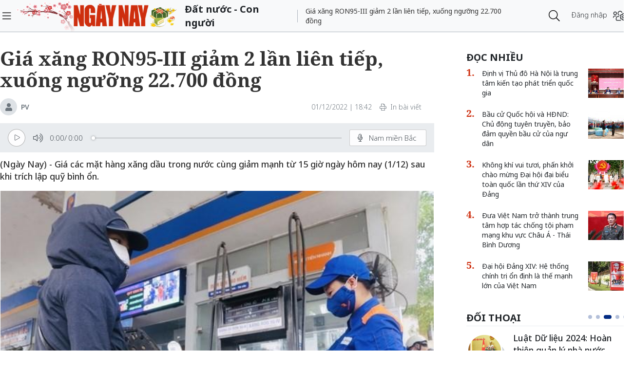

--- FILE ---
content_type: text/html;charset=utf-8
request_url: https://ngaynay.vn/gia-xang-ron95-iii-giam-2-lan-lien-tiep-xuong-nguong-22700-dong-post127927.html
body_size: 17866
content:
<!DOCTYPE html> <html lang="vi"> <head> <title>Giá xăng RON95-III giảm 2 lần liên tiếp, xuống ngưỡng 22.700 đồng</title> <meta name="description" content="Giá các mặt hàng xăng dầu trong nước cùng giảm mạnh từ 15 giờ ngày hôm nay (1/12) sau khi trích lập quỹ bình ổn."/> <meta name="keywords" content="giá xăng, RON95-III, giảm giá, xăng dầu, quỹ bình ổn "/> <meta name="news_keywords" content="giá xăng, RON95-III, giảm giá, xăng dầu, quỹ bình ổn "/> <meta http-equiv="Content-Type" content="text/html; charset=utf-8"/> <meta http-equiv="X-UA-Compatible" content="IE=edge"/> <meta http-equiv="refresh" content="1200"/> <meta name="revisit-after" content="1 days"/> <meta name="viewport" content="width=device-width, initial-scale=1"/> <meta http-equiv="content-language" content="vi"/> <link rel="dns-prefetch" href="//static.ngaynay.vn"/> <link rel="dns-prefetch" href="//www.google-analytics.com"/> <link rel="dns-prefetch" href="//www.googletagmanager.com"/> <link rel="dns-prefetch" href="//stc.za.zaloapp.com"/> <link rel="dns-prefetch" href="//fonts.googleapis.com"/> <script>var cmsConfig={domainDesktop:"https://ngaynay.vn",domainMobile:"https://ngaynay.vn",domainStatic:"https://static.ngaynay.vn/2020/web",domainLog:"https://log.ngaynay.vn",siteId:0,adsLazy:true,loggingUrl:"https://log.ngaynay.vn/log?data=eyJzaXRlSWQiOjAsICJwbGF0Zm9ybSI6MSwgInVybCI6Imh0dHBzOi8vbmdheW5heS52bi9EYXRudW9jLUNvbm5ndW9pLyJ9"};var USER_AGENT=window.navigator&&window.navigator.userAgent||"";var IS_MOBILE=/Android|webOS|iPhone|iPad|iPod|BlackBerry|Windows Phone|IEMobile|Mobile Safari|Opera Mini/i.test(USER_AGENT);var IS_REDIRECT=false;if(IS_MOBILE&&!getCookie("isMobile")){setCookie("isMobile",1,30);window.location=window.location.pathname+window.location.search;IS_REDIRECT=true}else{if(getCookie("isMobile")){setCookie("isMobile",1,-1);window.location=window.location.pathname+window.location.search;IS_REDIRECT=true}}function setCookie(c,d,b){var f=new Date;f.setTime(f.getTime()+b*24*60*60*1000);var a="expires="+f.toUTCString();document.cookie=c+"="+d+"; "+a+";path=/;"}function getCookie(b){var c=document.cookie.indexOf(b+"=");var a=c+b.length+1;if(!c&&b!==document.cookie.substring(0,b.length)){return null}if(c===-1){return null}var d=document.cookie.indexOf(";",a);if(d===-1){d=document.cookie.length}return unescape(document.cookie.substring(a,d))};</script> <meta name="robots" content="index,follow,noarchive"/> <meta name="GOOGLEBOT" content="index,follow,noarchive"/> <link rel="shortcut icon" href="https://static.ngaynay.vn/2020/web/styles/img/favicon.ico" type="image/x-icon"/> <meta property="fb:pages" content="1100051476686275"/> <link rel="canonical" href="https://ngaynay.vn/gia-xang-ron95-iii-giam-2-lan-lien-tiep-xuong-nguong-22700-dong-post127927.html"/> <meta property="og:site_name" content=""/> <meta property="og:rich_attachment" content="true"/> <meta property="og:type" content="article"/> <meta property="og:url" content="https://ngaynay.vn/post-127927.html"/> <meta property="og:image" content="https://image.ngaynay.vn/1200x630/Uploaded/2026/dqmbspwq/2022_12_01/ban-xang-259.jpeg"/> <meta property="og:image:width" content="600"/> <meta property="og:image:height" content="315"/> <meta property="og:title" content="Giá xăng RON95-III giảm 2 lần liên tiếp, xuống ngưỡng 22.700 đồng"/> <meta property="og:description" content="(Ngày Nay) - Giá các mặt hàng xăng dầu trong nước cùng giảm mạnh từ 15 giờ ngày hôm nay (1/12) sau khi trích lập quỹ bình ổn."/> <meta property="article:tag" content="giá xăng,RON95-III,giảm giá,xăng dầu,quỹ bình ổn"/> <meta property="article:section" content="Đất nước - Con người"/> <meta property="article:published_time" content="2022-12-01T18:42:36+0700"/> <meta property="article:modified_time" content="2022-12-01T18:42:36+0700"/> <link rel="preload" href="https://static-cms-ngaynay.epicdn.me/2020/web/styles/css/main.min-1.7.1.css" as="style"> <link rel="stylesheet" href="https://static-cms-ngaynay.epicdn.me/2020/web/styles/css/main.min-1.7.1.css"/> <script type="text/javascript">(function(d,e,j,h,f,c,b){d.GoogleAnalyticsObject=f;d[f]=d[f]||function(){(d[f].q=d[f].q||[]).push(arguments)},d[f].l=1*new Date();c=e.createElement(j),b=e.getElementsByTagName(j)[0];c.async=1;c.src=h;b.parentNode.insertBefore(c,b)})(window,document,"script","//www.google-analytics.com/analytics.js","ga");if(!IS_REDIRECT){ga("create","UA-70876419-1","auto");ga("create","UA-92738947-1","auto","clientTracker");ga("send","pageview");ga("clientTracker.send","pageview")};</script> <script async src="https://www.googletagmanager.com/gtag/js?id=G-4YTJR59M4V"></script> <script>if(!IS_REDIRECT){window.dataLayer=window.dataLayer||[];function gtag(){dataLayer.push(arguments)}gtag("js",new Date());gtag("config","G-4YTJR59M4V")};</script> <script async defer src="https://static.ngaynay.vn/2020/web/js/analytics.min.js?v=1.0"></script> <script src="https://ngaynay.vn/ads?object_type=2&object_id=80"></script> <script async src="https://sp.zalo.me/plugins/sdk.js"></script> <script type="application/ld+json">{"@context": "http://schema.org","@type": "Organization","name": "","url": "https://ngaynay.vn","logo": "https://static.ngaynay.vn/2020/web/styles/img/ngaynay_share.png","contactPoint": [{"@type": "ContactPoint","telephone": "+84-962-341-234","contactType": "customer service"}]}</script><script type="application/ld+json">{"@context" : "http://schema.org","@type" : "WebSite","name" : "Đất nước - Con người","url" : "https://ngaynay.vn/Datnuoc-Connguoi/"}</script><script type="application/ld+json">{"@context":"http://schema.org","@type":"BreadcrumbList","itemListElement":[{"@type":"ListItem","position":1,"item":{"@id":"https://ngaynay.vn/Datnuoc-Connguoi/","name":"Đất nước - Con người"}}]}</script><script type="application/ld+json">{"@context": "http://schema.org","@type": "NewsArticle","mainEntityOfPage":{"@type":"WebPage","@id":"https://ngaynay.vn/gia-xang-ron95-iii-giam-2-lan-lien-tiep-xuong-nguong-22700-dong-post127927.html"},"headline": "Giá xăng RON95-III giảm 2 lần liên tiếp, xuống ngưỡng 22.700 đồng","description": "(Ngày Nay) - Giá các mặt hàng xăng dầu trong nước cùng giảm mạnh từ 15 giờ ngày hôm nay (1/12) sau khi trích lập quỹ bình ổn.","image": {"@type": "ImageObject","url": "https://image.ngaynay.vn/1200x630/Uploaded/2026/dqmbspwq/2022_12_01/ban-xang-259.jpeg","width" : 720,"height" : 480},"datePublished": "2022-12-01T18:42:36+0700","dateModified": "2022-12-01T18:42:36+0700","author": {"@type": "Person","name": "PV"},"publisher": {"@type": "Organization","name": "","logo": {"@type": "ImageObject","url": "https://static.ngaynay.vn/2020/web/styles/img/ngaynay_share.png"}}}</script></head> <body> <div class="wrapper detail-page "> <header class="site-header"> <div class="container"> <div class="row"> <div class="col-26 order-3"> <div class="page-heading"> <a id="header-article-zone" href="#" class="article-cate"><h2></h2></a> <span class="article-title" id="header-article-title"></span> </div> </div> <div class="col-5 order-2"> <a href="/" class="site-header__logo" title="">NgayNay.vn</a> </div> <div class="col-1 order-1"> <button class="site-header__menu-button h-100"> <i class="fal fa-bars"></i> </button> </div> <div class="col-7 justify-content-end d-flex order-3"> <div class="site-header__more search-login"> <div class="search-wrap"> <input type="text" class="search-input txtsearch" placeholder="Nhập từ khóa tìm kiếm"> <button class="search-button btn_search"><i class="fal fa-search"></i></button> </div> <div class="login-wrap dropdown" id="header-profile"> <a href="javascript:void(0);" class="login-button" onclick="ME.loginDialog();"> <span class="text-login">Đăng nhập</span> <i onclick="ME.loginDialog();" title="Đăng nhập" class="fal fa-users-cog"></i> </a> </div> </div> </div> </div> </div> </header> <nav class="desktop-nav"> <section class="first-nav"> <ul class="menu"> <li> <a href="https://ngaynay.vn" title="Trang chủ">Trang chủ</a> </li> <li data-id="99" class="red-bg "> <a href="https://ngaynay.vn/pay/" title="Special Today">Special Today</a> </li> <li data-id="47" class=""> <a href="https://ngaynay.vn/van-hoa/" title="Văn hoá">Văn hoá</a> </li> <li data-id="73" class=""> <a href="https://ngaynay.vn/giao-duc/" title="Giáo dục">Giáo dục</a> </li> <li data-id="81" class=""> <a href="https://ngaynay.vn/khoa-hoc/" title="Khoa học">Khoa học</a> <i class="fal fa-angle-right"></i> <section class="second-nav"> <h3 class="heading-cate">Khoa học</h3> <ul class="menu__sub"> <li data-id="28"><a href="https://ngaynay.vn/moi-truong/" title="Môi trường">Môi trường</a></li> <li data-id="69"><a href="https://ngaynay.vn/cong-nghe/" title="Công nghệ">Công nghệ</a></li> </ul> </section> </li> <li data-id="83" class=""> <a href="https://ngaynay.vn/di-san/" title="Di sản">Di sản</a> </li> <li data-id="29" class=""> <a href="https://ngaynay.vn/suc-khoe/" title="Sức khỏe">Sức khỏe</a> <i class="fal fa-angle-right"></i> <section class="second-nav"> <h3 class="heading-cate">Sức khỏe</h3> <ul class="menu__sub"> <li data-id="40"><a href="https://ngaynay.vn/song-an-toan/" title="Sống an toàn">Sống an toàn</a></li> <li data-id="42"><a href="https://ngaynay.vn/dinh-duong/" title="Dinh dưỡng">Dinh dưỡng</a></li> <li data-id="44"><a href="https://ngaynay.vn/thuoc-hay/" title="Thuốc hay">Thuốc hay</a></li> </ul> </section> </li> <li data-id="3" class=""> <a href="https://ngaynay.vn/tam-nhin-unesco/" title="Tầm nhìn UNESCO">Tầm nhìn UNESCO</a> </li> <li data-id="30" class=""> <a href="https://ngaynay.vn/du-lich/" title="Du lịch">Du lịch</a> <i class="fal fa-angle-right"></i> <section class="second-nav"> <h3 class="heading-cate">Du lịch</h3> <ul class="menu__sub"> <li data-id="45"><a href="https://ngaynay.vn/diem-den/" title="Điểm đến">Điểm đến</a></li> <li data-id="46"><a href="https://ngaynay.vn/trai-nghiem/" title="Trải nghiệm">Trải nghiệm</a></li> <li data-id="49"><a href="https://ngaynay.vn/khach-san/" title="Khách sạn">Khách sạn</a></li> <li data-id="50"><a href="https://ngaynay.vn/am-thuc/" title="Ẩm thực">Ẩm thực</a></li> <li data-id="48"><a href="https://ngaynay.vn/phuong-tien/" title="Phương tiện">Phương tiện</a></li> </ul> </section> </li> <li data-id="80" class="is-active"> <a href="https://ngaynay.vn/Datnuoc-Connguoi/" title="Đất nước - Con người">Đất nước - Con người</a> </li> <li data-id="5" class=""> <a href="https://ngaynay.vn/the-gioi/" title="Thế giới">Thế giới</a> <i class="fal fa-angle-right"></i> <section class="second-nav"> <h3 class="heading-cate">Thế giới</h3> <ul class="menu__sub"> <li data-id="7"><a href="https://ngaynay.vn/binh-luan/" title="Bình luận">Bình luận</a></li> <li data-id="35"><a href="https://ngaynay.vn/ho-so/" title="Hồ sơ">Hồ sơ</a></li> </ul> </section> </li> <li data-id="2" class=""> <a href="https://ngaynay.vn/van-hoa-doanh-nghiep/" title="Văn hóa Doanh nghiệp">Văn hóa Doanh nghiệp</a> </li> <li data-id="16" class=""> <a href="https://ngaynay.vn/khong-gian-song-1/" title="Không gian sống">Không gian sống</a> </li> <li data-id="100" class=""> <a href="https://ngaynay.vn/phat-trien-ben-vung/" title="Phát triển bền vững">Phát triển bền vững</a> <i class="fal fa-angle-right"></i> <section class="second-nav"> <h3 class="heading-cate">Phát triển bền vững</h3> <ul class="menu__sub"> <li data-id="102"><a href="https://ngaynay.vn/chuyen-doi-so/" title="Chuyển đổi số">Chuyển đổi số</a></li> <li data-id="103"><a href="https://ngaynay.vn/kinh-te-xanh/" title="Kinh tế xanh">Kinh tế xanh</a></li> <li data-id="101"><a href="https://ngaynay.vn/csr/" title="CSR">CSR</a></li> </ul> </section> </li> <li data-id="104" class=""> <a href="https://ngaynay.vn/xu-huong/" title="Xu hướng">Xu hướng</a> <i class="fal fa-angle-right"></i> <section class="second-nav"> <h3 class="heading-cate">Xu hướng</h3> <ul class="menu__sub"> <li data-id="105"><a href="https://ngaynay.vn/lam-dep-1/" title="Làm đẹp">Làm đẹp</a></li> <li data-id="107"><a href="https://ngaynay.vn/thoi-trang/" title="Thời trang">Thời trang</a></li> <li data-id="108"><a href="https://ngaynay.vn/tieu-dung/" title="Tiêu dùng">Tiêu dùng</a></li> <li data-id="109"><a href="https://ngaynay.vn/giai-tri-1/" title="Giải trí">Giải trí</a></li> <li data-id="106"><a href="https://ngaynay.vn/the-thao-1/" title="Thể thao">Thể thao</a></li> <li data-id="110"><a href="https://ngaynay.vn/talk/" title="Talk &amp; See">Talk &amp; See</a></li> <li data-id="111"><a href="https://ngaynay.vn/trending/" title="Trending">Trending</a></li> </ul> </section> </li> <li><span class="w-100 border-top mt-3 mb-3"></span></li> <li data-id="91" class=""> <a href="https://ngaynay.vn/phatgiao/" title="Phật giáo" target="_blank">Phật giáo</a> </li> <li data-id="68" class=""> <a href="https://ngaynay.vn/xe/" title="Xe và Công nghệ" target="_blank">Xe và Công nghệ</a> </li> <li data-id="98" class=""> <a href="https://ngaynay.vn/e-paper/" title="E-PAPER">E-PAPER</a> </li> <li data-id="78" class=""> <a href="https://ngaynay.vn/news-game/" title="News Game">News Game</a> </li> <li data-id="77" class=""> <a href="https://ngaynay.vn/Longform/" title="Longform">Longform</a> </li> </ul> </section> </nav> <div class="site-body"> <div class="container"> <div class="row justify-content-between"> <div class="col"> <ul class="breadcrumb breadcrumb--detail"> <li class="main-cate is-active"> <a href="https://ngaynay.vn/Datnuoc-Connguoi/" title="Đất nước - Con người">Đất nước - Con người</a> </li> </ul> </div> <div class="w-100"></div> <div class="col-27"> <article class="article"> <header class="article__header"> <h1 class="article__title cms-title"> Giá xăng RON95-III giảm 2 lần liên tiếp, xuống ngưỡng 22.700 đồng </h1> <div class="article__meta"> <span class="author-zone"> <i class="fal fa-user"></i> <a href="#" title="PV " class="name cms-author">PV </a> </span> <span class="time"> <time datetime="2022-12-01T18:42:36+0700">01/12/2022 | 18:42</time> <meta class="cms-date" itemprop="datePublished" content="2022-12-01T18:42:36+0700"> </span> <a href="javascript:voice(0);" class="print sendprint"> <i class="fal fa-print"></i> <span>In bài viết</span> </a> <div class="social-share"> <div class="fb-wrap"> <div class="fb-like" data-href="https://ngaynay.vn/post-127927.html" data-width="" data-layout="button_count" data-action="like" data-size="small" data-share="true"></div> </div> </div> </div> <div style="display: none" class="tts-player" data-src="https://cms-tts-ai.zdn.vn/fffda93947bb299e3cc0d5d6b28e76b3/69712a69/ngaynay/2022/12/01/127927/1.m4a" data-index="0"> <video class="player"> <source data-src="https://cms-tts-ai.zdn.vn/fffda93947bb299e3cc0d5d6b28e76b3/69712a69/ngaynay/2022/12/01/127927/1.m4a"> </video> </div> <div style="display: none" class="tts-player" data-src="https://cms-tts-ai.zdn.vn/93f69509a2b0e3cb261a6ff2b16fe736/69712a69/ngaynay/2022/12/01/127927/2.m4a" data-index="1"> <video class="player"> <source data-src="https://cms-tts-ai.zdn.vn/93f69509a2b0e3cb261a6ff2b16fe736/69712a69/ngaynay/2022/12/01/127927/2.m4a"> </video> </div> <div style="display: none" class="tts-player" data-src="https://cms-tts-ai.zdn.vn/6d1026b8de71853e460468eb293665cf/69712a69/ngaynay/2022/12/01/127927/6.m4a" data-index="2"> <video class="player"> <source data-src="https://cms-tts-ai.zdn.vn/6d1026b8de71853e460468eb293665cf/69712a69/ngaynay/2022/12/01/127927/6.m4a"> </video> </div> <div style="display: none" class="tts-player" data-src="https://cms-tts-ai.zdn.vn/6d7e50eea158ff6ac7a92c90da98a266/69712a69/ngaynay/2022/12/01/127927/7.m4a" data-index="3"> <video class="player"> <source data-src="https://cms-tts-ai.zdn.vn/6d7e50eea158ff6ac7a92c90da98a266/69712a69/ngaynay/2022/12/01/127927/7.m4a"> </video> </div> <div class="bm-player is-active"> <div class="left"> <button class="play-button"> <span><i class="fi-play"></i></span> </button> <span class="mute-wrap"> <button class="mute-button"> <i class="fi-volume"></i> </button> <div class="volume-slider" id="volume-slider"> <div class="volume-slider-handle"></div> </div> </span> <div class="time-display"> <span class="current">0:00</span> <span class="separator"> / </span> <span class="duration">0:00</span> <span class="live"></span> </div> <div class="progress-bar" id="progress-bar"> <span class="bg"></span> <div class="wrap-recent"> <span class="fill-recent"> <span class="current_time">0:00</span> </span> </div> </div> </div> <div class="right"> <span> <button class="select-voice" data-toggle="dropdown" id="bm-player-dropdownbtn" aria-haspopup="true" aria-expanded="false"> <i class="fi-microphone-alt"></i> <span>Nam miền Bắc</span> </button> <div class="dropdown-menu bm-dropdown-menu voice-board" aria-labelledby="bm-player-dropdownbtn"> <ul> <li> <div class="voice-name" data-display-name="Nam miền Bắc" data-voice-id="1"> <i class="fi-waveform"></i> <span>Nam miền Bắc</span> </div> </li> <li> <div class="voice-name" data-display-name="Nữ miền Bắc" data-voice-id="2"> <i class="fi-waveform"></i> <span>Nữ miền Bắc</span> </div> </li> <li> <div class="voice-name" data-display-name="Nữ miền Nam" data-voice-id="3"> <i class="fi-waveform"></i> <span>Nữ miền Nam</span> </div> </li> <li> <div class="voice-name" data-display-name="Nam miền Nam" data-voice-id="4"> <i class="fi-waveform"></i> <span>Nam miền Nam</span> </div> </li> </ul> </div> </span> <button class="close-player"></button> </div> </div> <div class="clearfix"></div> <div class="article__sapo cms-desc"> (Ngày Nay) - Giá các mặt hàng xăng dầu trong nước cùng giảm mạnh từ 15 giờ ngày hôm nay (1/12) sau khi trích lập quỹ bình ổn.</div> <div id="adsWeb_AdsArticleAfterSapo" class="banner clearfix" data-platform="1" data-position="Web_AdsArticleAfterSapo"> <script>if(typeof Web_AdsArticleAfterSapo!="undefined"){window.CMS_BANNER.pushAds(Web_AdsArticleAfterSapo,"adsWeb_AdsArticleAfterSapo")}else{document.getElementById("adsWeb_AdsArticleAfterSapo").style.display="none"};</script> </div> <table class="article__avatar"> <tbody> <tr> <td class="pic"> <img class="cms-photo" src="https://image.ngaynay.vn/w890/Uploaded/2026/dqmbspwq/2022_12_01/ban-xang-259.jpeg" data-photo-original-src="https://image.ngaynay.vn/Uploaded/2026/dqmbspwq/2022_12_01/ban-xang-259.jpeg" alt="Một điểm bán lẻ xăng dầu của Petrolimex. (Ảnh: PV/Vietnam+)" cms-photo-caption="Một điểm bán lẻ xăng dầu của Petrolimex. (Ảnh: PV/Vietnam+)"/> </td> </tr> <tr> <td class="caption">Một điểm bán lẻ xăng dầu của Petrolimex. (Ảnh: PV/Vietnam+)</td> </tr> </tbody> </table> <div id="adsWeb_AdsArticleAfterAvatar" class="banner clearfix" data-platform="1" data-position="Web_AdsArticleAfterAvatar"> <script>if(typeof Web_AdsArticleAfterAvatar!="undefined"){window.CMS_BANNER.pushAds(Web_AdsArticleAfterAvatar,"adsWeb_AdsArticleAfterAvatar")}else{document.getElementById("adsWeb_AdsArticleAfterAvatar").style.display="none"};</script> </div> <div class="article__relate-1 cms-relate"> <div class="box-content"> <article class="story"> <h5 class="story__heading"> <a class="cms-link" href="https://ngaynay.vn/quay-dau-giam-gia-xang-ron95-iii-ve-nguong-23780-dong-moi-lit-post127479.html" title="Quay đầu giảm, giá xăng RON95-III về ngưỡng 23.780 đồng mỗi lít"> Quay đầu giảm, giá xăng RON95-III về ngưỡng 23.780 đồng mỗi lít </a> </h5> </article> <article class="story"> <h5 class="story__heading"> <a class="cms-link" href="https://ngaynay.vn/bo-cong-thuong-phan-bac-tin-don-gia-xang-tang-len-100000-dong-moi-lit-post127005.html" title="Bộ Công Thương phản bác tin đồn giá xăng tăng lên 100.000 đồng mỗi lít"> Bộ Công Thương phản bác tin đồn giá xăng tăng lên 100.000 đồng mỗi lít </a> </h5> </article> <article class="story"> <h5 class="story__heading"> <a class="cms-link" href="https://ngaynay.vn/dieu-chinh-chi-phi-dinh-muc-de-tinh-gia-co-so-xang-dau-post126959.html" title="Điều chỉnh chi phí định mức để tính giá cơ sở xăng dầu "> Điều chỉnh chi phí định mức để tính giá cơ sở xăng dầu </a> </h5> </article> </div> </div> </header> <div class="article__body cms-body " itemprop="articleBody"> <p style="text-align: justify;">Theo quyết định của liên bộ Công Thương-Tài chính, giá xăng RON 95-III giảm 1.083 đồng, về mức 22.704 đồng; xăng E5 RON92 có giá mới là 21.679 đồng, giảm 992 đồng/lít.</p> <p style="text-align: justify;">Cùng với đó, dầu diesel giảm 1.588 đồng, xuống mức 23.213 đồng mỗi lít, dầu hỏa giảm 1.078 đồng, giá mới là 23.562 đồng/lít, còn dầu mazút giảm 832 đồng/kg, về mức 13.953 đồng/kg.</p> <p style="text-align: justify;">Trong kỳ điều hành này, mức trích lập quỹ bình ổn với xăng E5 RON92 là 300 đồng/lít, xăng RON95 là 400 đồng/lít, dầu diesel là 700 đồng/lít; dầu mazut là 500 đồng/kg và dầu hỏa là 300 đồng/lít.</p> <p style="text-align: justify;">Ở chiều ngược lại, nhà điều hành quyết định dừng chi sử dụng quỹ BOG với tất cả các mặt hàng xăng dầu.</p> <p style="text-align: justify;">Đại diện Petrolimex cho biết tính đến thời điểm điều chỉnh giá, quỹ bình ổn xăng dầu (BOG) tại doanh nghiệp là 1.414 tỷ đồng.</p> <div class="ads_middle"> <div id="adsWeb_AdsArticleMiddle" class="banner fyi" data-platform="1" data-position="Web_AdsArticleMiddle"> <script>if(typeof Web_AdsArticleMiddle!="undefined"){window.CMS_BANNER.pushAds(Web_AdsArticleMiddle,"adsWeb_AdsArticleMiddle")}else{document.getElementById("adsWeb_AdsArticleMiddle").style.display="none"};</script> </div> </div> <p style="text-align: justify;">Trước đó, ngày 21/11, sau khi trích lập quỹ bình ổn, xăng RONN 95-III giảm 80 đồng; xăng E5 RON92 giảm 40 đồng/lít. Ngoài ra, dầu diesel giảm 182 đồng, dầu hỏa giảm 107 đồng/lít song dầu mazút tăng 25 đồng/kg.</p> <p style="text-align: justify;">Theo Nghị định 95/NĐ-CP sửa đổi, bổ sung một số điều của Nghị định 83/2014 về kinh doanh xăng, dầu có hiệu lực từ ngày 2/1/2022, giá xăng dầu được điều chỉnh mỗi tháng 3 lần vào các ngày: 1, 11 và ngày 21 hằng tháng (tức là 10 ngày một lần, thay vì 15 ngày một lần).</p> <p style="text-align: justify;">Nếu trùng vào ngày nghỉ, ngày lễ thì được lùi sang ngày làm việc tiếp theo sau ngày nghỉ; nếu trùng vào dịp nghỉ Tết Nguyên đán thì được lùi sang kỳ điều chỉnh tiếp theo.</p> <table class="picture" align="center" style="text-align: justify;"> <tbody> <tr> <td class="pic"><img data-image-id="331168" src="[data-uri]" data-width="593" data-height="443" style="display: block; margin-left: auto; margin-right: auto;" data-photo-original-src="" cms-photo-caption="- Biến động giá xăng trong nước thời gian gần đây. (Ảnh: Đức Duy/ Vietnamplus)" class="lazyload cms-photo" data-src="https://image.ngaynay.vn/w760/Uploaded/2026/dqmbspwq/2022_12_01/xang-211-2243.jpg" alt="Giá xăng RON95-III giảm 2 lần liên tiếp, xuống ngưỡng 22.700 đồng ảnh 1"></td> </tr> <tr> <td class="caption" style="text-align: center;">- Biến động giá xăng trong nước thời gian gần đây. (Ảnh: Đức Duy/ Vietnamplus)</td> </tr> </tbody> </table> <div class="article__author"> <span class="cms-author">PV </span> </div> </div> <div id="adsWeb_AdsArticleAfterBody" class="banner clearfix" data-platform="1" data-position="Web_AdsArticleAfterBody"> <script>if(typeof Web_AdsArticleAfterBody!="undefined"){window.CMS_BANNER.pushAds(Web_AdsArticleAfterBody,"adsWeb_AdsArticleAfterBody")}else{document.getElementById("adsWeb_AdsArticleAfterBody").style.display="none"};</script> </div> <div class="social-btn-group article__share"> <a href="javascript:void(0);" data-href="https://ngaynay.vn/post-127927.html" class="social facebook" rel="facebook" title="Chia sẻ qua Facebook"><i class="fab fa-facebook"></i></a> <a href="javascript:void(0);" data-href="https://ngaynay.vn/post-127927.html" class="social twitter" rel="twitter" title="Chia sẻ qua Twitter"><i class="fab fa-twitter-square"></i></a> <a href="javascript:void(0);" data-href="https://ngaynay.vn/post-127927.html" title="Chia sẻ qua Zalo" class="zalo zalo-share-button" data-oaid="3598193545128011577" data-layout="icon" data-customize="true"><i class="icon icon--social-zalo"></i></a> </div> <div class="article__tag clearfix"> <div class="box-heading"><i class="fas fa-tags"></i></div> <div class="box-content"> <a href="https://ngaynay.vn/gia-xang-tag146272.html" title="giá xăng">giá xăng</a> <a href="https://ngaynay.vn/ron95-iii-tag144510.html" title="RON95-III">RON95-III</a> <a href="https://ngaynay.vn/giam-gia-tag139788.html" title="giảm giá">giảm giá</a> <a href="https://ngaynay.vn/xang-dau-tag146274.html" title="xăng dầu">xăng dầu</a> <a href="https://ngaynay.vn/quy-binh-on-tag47311.html" title="quỹ bình ổn">quỹ bình ổn</a> </div> </div> <div id="adsWeb_AdsArticleAfterTag" class="banner clearfix" data-platform="1" data-position="Web_AdsArticleAfterTag"> <script>if(typeof Web_AdsArticleAfterTag!="undefined"){window.CMS_BANNER.pushAds(Web_AdsArticleAfterTag,"adsWeb_AdsArticleAfterTag")}else{document.getElementById("adsWeb_AdsArticleAfterTag").style.display="none"};</script> </div> <div class="article-comment" data-id="127927" data-type="20"></div> <div id="adsWeb_AdsArticleAfterComment" class="banner clearfix" data-platform="1" data-position="Web_AdsArticleAfterComment"> <script>if(typeof Web_AdsArticleAfterComment!="undefined"){window.CMS_BANNER.pushAds(Web_AdsArticleAfterComment,"adsWeb_AdsArticleAfterComment")}else{document.getElementById("adsWeb_AdsArticleAfterComment").style.display="none"};</script> </div> </article> </div> <div class="col-10"> <div class="sidebar"> <div id="adsWeb_AdsRightTop" class="banner clearfix" data-platform="1" data-position="Web_AdsRightTop"> <script>if(typeof Web_AdsRightTop!="undefined"){window.CMS_BANNER.pushAds(Web_AdsRightTop,"adsWeb_AdsRightTop")}else{document.getElementById("adsWeb_AdsRightTop").style.display="none"};</script> </div> <div class="box-style-7"> <div class="box-heading"><h3><a href="#" title="Đọc nhiều"><span>Đọc nhiều</span></a></h3></div> <div class="box-content"> <article class="story"> <figure class="story__thumb"> <a href="https://ngaynay.vn/dinh-vi-thu-do-ha-noi-la-trung-tam-kien-tao-phat-trien-quoc-gia-post168387.html" title="Định vị Thủ đô Hà Nội là trung tâm kiến tạo phát triển quốc gia"> <img class="lazyload" src="[data-uri]" data-src="https://image.ngaynay.vn/80x60/Uploaded/2026/unwpxljwq/2026_01_14/screenshot-2026-01-14-161107-477-6672.png" alt="Bí thư Thành ủy Hà Nội Nguyễn Duy Ngọc và các đồng chí Thường trực Thành ủy chủ trì hội nghị. "> </a> </figure> <h5 class="story__heading"> <a class="cms-link" href="https://ngaynay.vn/dinh-vi-thu-do-ha-noi-la-trung-tam-kien-tao-phat-trien-quoc-gia-post168387.html" title="Định vị Thủ đô Hà Nội là trung tâm kiến tạo phát triển quốc gia"> Định vị Thủ đô Hà Nội là trung tâm kiến tạo phát triển quốc gia </a> </h5> </article> <article class="story"> <figure class="story__thumb"> <a href="https://ngaynay.vn/bau-cu-quoc-hoi-va-hdnd-chu-dong-tuyen-truyen-bao-dam-quyen-bau-cu-cua-ngu-dan-post168483.html" title="Bầu cử Quốc hội và HĐND: Chủ động tuyên truyền, bảo đảm quyền bầu cử của ngư dân"> <img class="lazyload" src="[data-uri]" data-src="https://image.ngaynay.vn/80x60/Uploaded/2026/pcpc/2026_01_17/12-5002-4463.jpg" alt="Bầu cử Quốc hội và HĐND: Chủ động tuyên truyền, bảo đảm quyền bầu cử của ngư dân"> </a> </figure> <h5 class="story__heading"> <a class="cms-link" href="https://ngaynay.vn/bau-cu-quoc-hoi-va-hdnd-chu-dong-tuyen-truyen-bao-dam-quyen-bau-cu-cua-ngu-dan-post168483.html" title="Bầu cử Quốc hội và HĐND: Chủ động tuyên truyền, bảo đảm quyền bầu cử của ngư dân"> Bầu cử Quốc hội và HĐND: Chủ động tuyên truyền, bảo đảm quyền bầu cử của ngư dân </a> </h5> </article> <article class="story"> <figure class="story__thumb"> <a href="https://ngaynay.vn/khong-khi-vui-tuoi-phan-khoi-chao-mung-dai-hoi-dai-bieu-toan-quoc-lan-thu-xiv-cua-dang-post168532.html" title="Không khí vui tươi, phấn khởi chào mừng Đại hội đại biểu toàn quốc lần thứ XIV của Đảng"> <img class="lazyload" src="[data-uri]" data-src="https://image.ngaynay.vn/80x60/Uploaded/2026/wpxlldxwp/2026_01_19/2213-1-a-5640-8296.jpeg" alt="Giới trẻ TP Hà Nội lưu lại hình ảnh đẹp tại phố đi bộ Hồ Gươm trong không khí chào mừng Đại hội Đại biểu toàn quốc lần thứ XIV của Đảng."> </a> </figure> <h5 class="story__heading"> <a class="cms-link" href="https://ngaynay.vn/khong-khi-vui-tuoi-phan-khoi-chao-mung-dai-hoi-dai-bieu-toan-quoc-lan-thu-xiv-cua-dang-post168532.html" title="Không khí vui tươi, phấn khởi chào mừng Đại hội đại biểu toàn quốc lần thứ XIV của Đảng"> Không khí vui tươi, phấn khởi chào mừng Đại hội đại biểu toàn quốc lần thứ XIV của Đảng </a> </h5> </article> <article class="story"> <figure class="story__thumb"> <a href="https://ngaynay.vn/dua-viet-nam-tro-thanh-trung-tam-hop-tac-chong-toi-pham-mang-khu-vuc-chau-a-thai-binh-duong-post168533.html" title="Đưa Việt Nam trở thành trung tâm hợp tác chống tội phạm mạng khu vực Châu Á - Thái Bình Dương"> <img class="lazyload" src="[data-uri]" data-src="https://image.ngaynay.vn/80x60/Uploaded/2026/vowkxpiu/2026_01_19/599146764-1324704579694319-6240713746075127888-n-5421-3009.jpg" alt="Đại tướng Lương Tam Quang, Ủy viên Bộ Chính trị, Bí thư Đảng ủy Công an Trung ương, Bộ trưởng Bộ Công an."> </a> </figure> <h5 class="story__heading"> <a class="cms-link" href="https://ngaynay.vn/dua-viet-nam-tro-thanh-trung-tam-hop-tac-chong-toi-pham-mang-khu-vuc-chau-a-thai-binh-duong-post168533.html" title="Đưa Việt Nam trở thành trung tâm hợp tác chống tội phạm mạng khu vực Châu Á - Thái Bình Dương"> Đưa Việt Nam trở thành trung tâm hợp tác chống tội phạm mạng khu vực Châu Á - Thái Bình Dương </a> </h5> </article> <article class="story"> <figure class="story__thumb"> <a href="https://ngaynay.vn/dai-hoi-dang-xiv-he-thong-chinh-tri-on-dinh-la-the-manh-lon-cua-viet-nam-post168499.html" title="Đại hội Đảng XIV: Hệ thống chính trị ổn định là thế mạnh lớn của Việt Nam"> <img class="lazyload" src="[data-uri]" data-src="https://image.ngaynay.vn/80x60/Uploaded/2026/unwpxljwq/2026_01_18/vnapotallamdongrucrocohoachaomungdaihoidaibieutoanquoclanthuxivcuadang8530871-1-1768520466690352739087-277-309-1542-2560-crop-1768520659386173790801-2444-7924.jpg" alt="Đại hội Đảng XIV: Hệ thống chính trị ổn định là thế mạnh lớn của Việt Nam"> </a> </figure> <h5 class="story__heading"> <a class="cms-link" href="https://ngaynay.vn/dai-hoi-dang-xiv-he-thong-chinh-tri-on-dinh-la-the-manh-lon-cua-viet-nam-post168499.html" title="Đại hội Đảng XIV: Hệ thống chính trị ổn định là thế mạnh lớn của Việt Nam"> Đại hội Đảng XIV: Hệ thống chính trị ổn định là thế mạnh lớn của Việt Nam </a> </h5> </article> </div> </div> <div class="slider-style-4"> <div class="box-heading"> <h2><a href="https://ngaynay.vn/doi-thoai/" title="Đối thoại"><span>Đối thoại</span></a></h2> <div class="dots-container"></div> </div> <div class="box-content"> <div class="wrap"> <article class="story"> <figure class="story__thumb"> <a href="https://ngaynay.vn/theo-dau-chan-nguoi-ve-pac-bo-ve-coi-nguon-cua-cach-mang-post166869.html" title="Theo dấu chân Người về Pác Bó: Về cội nguồn của Cách mạng"> <img data-lazy="https://image.ngaynay.vn/100x100/Uploaded/2026/ycgvppwi/2025_11_28/anh-1-7376-4656.png" alt="Dòng suối Lê-nin trong vắt dưới ánh nắng"> </a> </figure> <h5 class="story__heading"> <a class="cms-link" href="https://ngaynay.vn/theo-dau-chan-nguoi-ve-pac-bo-ve-coi-nguon-cua-cach-mang-post166869.html" title="Theo dấu chân Người về Pác Bó: Về cội nguồn của Cách mạng"> Theo dấu chân Người về Pác Bó: Về cội nguồn của Cách mạng </a> </h5> <div class="story__meta"> <a class="author" href="#" title="Hoàng Anh - Xuân Đức">Hoàng Anh - Xuân Đức</a> </div> </article> <article class="story"> <figure class="story__thumb"> <a href="https://ngaynay.vn/niem-tin-cong-chinh-post164969.html" title="Niềm tin công chính"> <img data-lazy="https://image.ngaynay.vn/100x100/Uploaded/2026/znaeng/2025_10_04/anh-man-hinh-2025-10-03-luc-212952-1759501800675478062637-4240-7450.jpg" alt="Bà Hoàng Thị Hường (còn gọi Hoàng Hường, 38 tuổi) vừa bị Cơ quan Cảnh sát điều tra, Bộ Công an khởi tố ngày 3/10."> </a> </figure> <h5 class="story__heading"> <a class="cms-link" href="https://ngaynay.vn/niem-tin-cong-chinh-post164969.html" title="Niềm tin công chính"> Niềm tin công chính </a> </h5> <div class="story__meta"> <a class="author" href="#" title="Phạm Gia Hiền">Phạm Gia Hiền</a> </div> </article> <article class="story"> <figure class="story__thumb"> <a href="https://ngaynay.vn/luat-du-lieu-2024-hoan-thien-quan-ly-nha-nuoc-thuc-day-chinh-phu-so-va-kinh-te-so-post164155.html" title="Luật Dữ liệu 2024: Hoàn thiện quản lý nhà nước, thúc đẩy chính phủ số và kinh tế số"> <img data-lazy="https://image.ngaynay.vn/100x100/Uploaded/2026/wpxlldxwp/2025_09_09/anh-chup-man-hinh-2025-09-09-luc-064637-5419-5998.png" alt="Luật Dữ liệu góp phần phục vụ công cuộc chuyển đổi số quốc gia, xây dựng Chính phủ điện tử, Chính phủ số, kinh tế số, xã hội số"> </a> </figure> <h5 class="story__heading"> <a class="cms-link" href="https://ngaynay.vn/luat-du-lieu-2024-hoan-thien-quan-ly-nha-nuoc-thuc-day-chinh-phu-so-va-kinh-te-so-post164155.html" title="Luật Dữ liệu 2024: Hoàn thiện quản lý nhà nước, thúc đẩy chính phủ số và kinh tế số"> Luật Dữ liệu 2024: Hoàn thiện quản lý nhà nước, thúc đẩy chính phủ số và kinh tế số </a> </h5> <div class="story__meta"> </div> </article> <article class="story"> <figure class="story__thumb"> <a href="https://ngaynay.vn/luat-du-lieu-2024-tai-nguyen-du-lieu-phat-trien-toan-dien-kinh-te-so-post164154.html" title="Luật Dữ liệu 2024: Tài nguyên dữ liệu, phát triển toàn diện kinh tế số"> <img data-lazy="https://image.ngaynay.vn/100x100/Uploaded/2026/wpxlldxwp/2025_09_09/anh-chup-man-hinh-2025-09-09-luc-064129-810-8368.png" alt="Đại tướng Lương Tam Quang - Bộ trưởng Bộ Công an phát biểu về sàn dữ liệu tại Việt Nam."> </a> </figure> <h5 class="story__heading"> <a class="cms-link" href="https://ngaynay.vn/luat-du-lieu-2024-tai-nguyen-du-lieu-phat-trien-toan-dien-kinh-te-so-post164154.html" title="Luật Dữ liệu 2024: Tài nguyên dữ liệu, phát triển toàn diện kinh tế số"> Luật Dữ liệu 2024: Tài nguyên dữ liệu, phát triển toàn diện kinh tế số </a> </h5> <div class="story__meta"> </div> </article> <article class="story"> <figure class="story__thumb"> <a href="https://ngaynay.vn/luat-du-lieu-2024-hanh-lang-phap-ly-vung-chac-thuc-day-kinh-te-phat-trien-post163561.html" title="Luật Dữ liệu 2024: Hành lang pháp lý vững chắc, thúc đẩy kinh tế phát triển"> <img data-lazy="https://image.ngaynay.vn/100x100/Uploaded/2026/wpxlldxwp/2025_08_21/c1-5331-9117.png" alt="Hình ảnh: Đại biểu Quốc hội họp tổ, đề xuất thúc đẩy kinh tế dữ liệu phát triển. Ảnh: TTXVN"> </a> </figure> <h5 class="story__heading"> <a class="cms-link" href="https://ngaynay.vn/luat-du-lieu-2024-hanh-lang-phap-ly-vung-chac-thuc-day-kinh-te-phat-trien-post163561.html" title="Luật Dữ liệu 2024: Hành lang pháp lý vững chắc, thúc đẩy kinh tế phát triển"> Luật Dữ liệu 2024: Hành lang pháp lý vững chắc, thúc đẩy kinh tế phát triển </a> </h5> <div class="story__meta"> </div> </article> </div> </div> </div> <div class="slider-style-5"> <div class="box-heading"> <h2><a href="https://ngaynay.vn/Longform/" title="Longform"><span>Longform</span><i class="icon icon--sunset"></i></a></h2> </div> <div class="box-content"> <div class="wrap"> <article class="story"> <figure class="story__thumb"> <a href="https://ngaynay.vn/toan-van-bao-cao-cua-ban-chap-hanh-trung-uong-dang-khoa-xiii-ve-cac-van-kien-trinh-dai-hoi-xiv-cua-dang-post168575.html" title="Toàn văn Báo cáo của Ban Chấp hành Trung ương Đảng khóa XIII về các văn kiện trình Đại hội XIV của Đảng"> <img data-lazy="https://image.ngaynay.vn/230x355/Uploaded/2026/jqkpvowk/2026_01_20/do-vang-don-gian-thong-bao-nghi-le-loi-chuc-mung-ngay-quoc-khanh-viet-nam-29-304-15-banner-1800-x-3200-px-4567-9263.png" alt="Toàn văn Báo cáo của Ban Chấp hành Trung ương Đảng khóa XIII về các văn kiện trình Đại hội XIV của Đảng"> </a> </figure> <h5 class="story__heading"> <a class="cms-link" href="https://ngaynay.vn/toan-van-bao-cao-cua-ban-chap-hanh-trung-uong-dang-khoa-xiii-ve-cac-van-kien-trinh-dai-hoi-xiv-cua-dang-post168575.html" title="Toàn văn Báo cáo của Ban Chấp hành Trung ương Đảng khóa XIII về các văn kiện trình Đại hội XIV của Đảng"> Toàn văn Báo cáo của Ban Chấp hành Trung ương Đảng khóa XIII về các văn kiện trình Đại hội XIV của Đảng <i class="icon icon--longform"></i> </a> </h5> <div class="story__meta"> <time datetime="2026-01-20T10:31:00+0700"> 20/01/2026 10:31 </time></div> </article> <article class="story"> <figure class="story__thumb"> <a href="https://ngaynay.vn/xay-dung-dang-bo-quan-doi-mau-muc-tieu-bieu-ngang-tam-nhiem-vu-post168561.html" title="Xây dựng Đảng bộ Quân đội mẫu mực, tiêu biểu, ngang tầm nhiệm vụ"> <img data-lazy="https://image.ngaynay.vn/230x355/Uploaded/2026/znaeng/2026_01_19/trang-vang-xanh-la-dam-don-gian-thanh-lich-thong-bao-lich-nghi-tet-duong-lich-nguyen-dan-viet-nam-facebook-post-1800-x-3200-px-6230-9148.png" alt="Xây dựng Đảng bộ Quân đội mẫu mực, tiêu biểu, ngang tầm nhiệm vụ"> </a> </figure> <h5 class="story__heading"> <a class="cms-link" href="https://ngaynay.vn/xay-dung-dang-bo-quan-doi-mau-muc-tieu-bieu-ngang-tam-nhiem-vu-post168561.html" title="Xây dựng Đảng bộ Quân đội mẫu mực, tiêu biểu, ngang tầm nhiệm vụ"> Xây dựng Đảng bộ Quân đội mẫu mực, tiêu biểu, ngang tầm nhiệm vụ <i class="icon icon--longform"></i> </a> </h5> <div class="story__meta"> <time datetime="2026-01-19T22:14:28+0700"> 19/01/2026 22:14 </time></div> </article> <article class="story"> <figure class="story__thumb"> <a href="https://ngaynay.vn/thu-do-ha-noi-voi-su-menh-tien-phong-san-sang-hien-thuc-hoa-tam-nhin-dai-hoi-lan-thu-xiv-cua-dang-post168537.html" title="Thủ đô Hà Nội với sứ mệnh tiên phong, sẵn sàng hiện thực hóa tầm nhìn Đại hội lần thứ XIV của Đảng"> <img data-lazy="https://image.ngaynay.vn/230x355/Uploaded/2026/znaeng/2026_01_19/banner-le-tong-ket-tat-nien-tiec-cuoi-nam-hien-dai-xanh-1800-x-3200-px-3-6885-8484.png" alt="Thủ đô Hà Nội với sứ mệnh tiên phong, sẵn sàng hiện thực hóa tầm nhìn Đại hội lần thứ XIV của Đảng"> </a> </figure> <h5 class="story__heading"> <a class="cms-link" href="https://ngaynay.vn/thu-do-ha-noi-voi-su-menh-tien-phong-san-sang-hien-thuc-hoa-tam-nhin-dai-hoi-lan-thu-xiv-cua-dang-post168537.html" title="Thủ đô Hà Nội với sứ mệnh tiên phong, sẵn sàng hiện thực hóa tầm nhìn Đại hội lần thứ XIV của Đảng"> Thủ đô Hà Nội với sứ mệnh tiên phong, sẵn sàng hiện thực hóa tầm nhìn Đại hội lần thứ XIV của Đảng <i class="icon icon--longform"></i> </a> </h5> <div class="story__meta"> <time datetime="2026-01-19T14:49:28+0700"> 19/01/2026 14:49 </time></div> </article> <article class="story"> <figure class="story__thumb"> <a href="https://ngaynay.vn/dau-an-nhiem-ky-vuot-qua-chinh-minh-truong-thanh-vuot-bac-post168549.html" title="Dấu ấn nhiệm kỳ: &quot;Vượt qua chính mình, trưởng thành vượt bậc&quot;"> <img data-lazy="https://image.ngaynay.vn/230x355/Uploaded/2026/jqkpvowk/2026_01_19/beige-black-bold-simple-travel-youtube-thumbnail-1800-x-3200-px-1-7101-6422.png" alt="Dấu ấn nhiệm kỳ: &quot;Vượt qua chính mình, trưởng thành vượt bậc&quot;"> </a> </figure> <h5 class="story__heading"> <a class="cms-link" href="https://ngaynay.vn/dau-an-nhiem-ky-vuot-qua-chinh-minh-truong-thanh-vuot-bac-post168549.html" title="Dấu ấn nhiệm kỳ: &quot;Vượt qua chính mình, trưởng thành vượt bậc&quot;"> Dấu ấn nhiệm kỳ: &quot;Vượt qua chính mình, trưởng thành vượt bậc&quot; <i class="icon icon--longform"></i> </a> </h5> <div class="story__meta"> <time datetime="2026-01-19T14:46:10+0700"> 19/01/2026 14:46 </time></div> </article> <article class="story"> <figure class="story__thumb"> <a href="https://ngaynay.vn/khoi-day-tinh-than-yeu-nuoc-y-chi-quyet-tam-thuc-hien-thang-loi-muc-tieu-chien-luoc-trong-ky-nguyen-moi-post168504.html" title="Khơi dậy tinh thần yêu nước, ý chí quyết tâm thực hiện thắng lợi mục tiêu chiến lược trong kỷ nguyên mới"> <img data-lazy="https://image.ngaynay.vn/Uploaded/2026/znaeng/2026_01_18/beige-and-brown-minimalist-moodboard-photo-collage-flyer-a4-1-4835-2101.gif" alt="Khơi dậy tinh thần yêu nước, ý chí quyết tâm thực hiện thắng lợi mục tiêu chiến lược trong kỷ nguyên mới"> </a> </figure> <h5 class="story__heading"> <a class="cms-link" href="https://ngaynay.vn/khoi-day-tinh-than-yeu-nuoc-y-chi-quyet-tam-thuc-hien-thang-loi-muc-tieu-chien-luoc-trong-ky-nguyen-moi-post168504.html" title="Khơi dậy tinh thần yêu nước, ý chí quyết tâm thực hiện thắng lợi mục tiêu chiến lược trong kỷ nguyên mới"> Khơi dậy tinh thần yêu nước, ý chí quyết tâm thực hiện thắng lợi mục tiêu chiến lược trong kỷ nguyên mới <i class="icon icon--longform"></i> </a> </h5> <div class="story__meta"> <time datetime="2026-01-18T16:30:42+0700"> 18/01/2026 16:30 </time></div> </article> </div> </div> </div> <div id="adsWeb_AdsRightSticky" class="banner clearfix" data-platform="1" data-position="Web_AdsRightSticky"> <script>if(typeof Web_AdsRightSticky!="undefined"){window.CMS_BANNER.pushAds(Web_AdsRightSticky,"adsWeb_AdsRightSticky")}else{document.getElementById("adsWeb_AdsRightSticky").style.display="none"};</script> </div> </div> </div> </div> <div class="row justify-content-between more-story-detail mt-6"> <div class="col"> <div class="box-heading"><h2><a href="https://ngaynay.vn/Datnuoc-Connguoi/" title="Đất nước - Con người"><span>Cùng chuyên mục</span><i class="icon icon--duplicate"></i></a></h2> </div> </div> <div class="w-100"></div> <div class="col-9"> <article class="story"> <figure class="story__thumb"> <a href="https://ngaynay.vn/cac-chinh-dang-to-chuc-ban-be-quoc-te-va-kieu-bao-gui-dien-mung-dai-hoi-xiv-post168586.html" title="Các chính đảng, tổ chức, bạn bè quốc tế và kiều bào gửi điện mừng Đại hội XIV"> <img class="lazyload" src="[data-uri]" data-src="https://image.ngaynay.vn/330x186/Uploaded/2026/znaeng/2026_01_20/phien-khai-mac-dai-hoi-xiv-cua-dang-8540191-2-1726-5680.jpg" alt="Các chính đảng, tổ chức, bạn bè quốc tế và kiều bào gửi điện mừng Đại hội XIV"> </a> </figure> <h3 class="story__heading"> <a class="cms-link" href="https://ngaynay.vn/cac-chinh-dang-to-chuc-ban-be-quoc-te-va-kieu-bao-gui-dien-mung-dai-hoi-xiv-post168586.html" title="Các chính đảng, tổ chức, bạn bè quốc tế và kiều bào gửi điện mừng Đại hội XIV"> Các chính đảng, tổ chức, bạn bè quốc tế và kiều bào gửi điện mừng Đại hội XIV </a> </h3> <div class="story__meta"> <time datetime="2026-01-20T18:45:16+0700"> 20/01/2026 18:45 </time></div> </article> </div> <div class="col-9"> <article class="story"> <figure class="story__thumb"> <a href="https://ngaynay.vn/dai-hoi-dang-xiv-viet-nam-tu-tin-buoc-vao-ky-nguyen-phat-trien-moi-post168587.html" title="Đại hội Đảng XIV: Việt Nam tự tin bước vào kỷ nguyên phát triển mới"> <img class="lazyload" src="[data-uri]" data-src="https://image.ngaynay.vn/330x186/Uploaded/2026/znaeng/2026_01_20/mexicoo-8690-7048.jpg" alt="Bài báo được đăng trên trang báo mạng của tờ báo cánh tả lớn nhất Mexico La Jornada hôm 19/1. "> </a> </figure> <h3 class="story__heading"> <a class="cms-link" href="https://ngaynay.vn/dai-hoi-dang-xiv-viet-nam-tu-tin-buoc-vao-ky-nguyen-phat-trien-moi-post168587.html" title="Đại hội Đảng XIV: Việt Nam tự tin bước vào kỷ nguyên phát triển mới"> Đại hội Đảng XIV: Việt Nam tự tin bước vào kỷ nguyên phát triển mới </a> </h3> <div class="story__meta"> <time datetime="2026-01-20T18:44:15+0700"> 20/01/2026 18:44 </time></div> </article> </div> <div class="col-9"> <article class="story"> <figure class="story__thumb"> <a href="https://ngaynay.vn/nhieu-co-quan-don-vi-to-chuc-xem-truyen-hinh-truc-tiep-phien-khai-mac-dai-hoi-xiv-post168577.html" title="Nhiều cơ quan, đơn vị tổ chức xem truyền hình trực tiếp phiên khai mạc Đại hội XIV"> <img class="lazyload" src="[data-uri]" data-src="https://image.ngaynay.vn/330x186/Uploaded/2026/znaeng/2026_01_20/theo-doi-truyen-hinh-dai-hoi-dang-1678-9093.jpg" alt="Đoàn viên thanh niên theo dõi phiên khai mạc Đại hội XIV của Đảng được truyền hình trực tiếp."> </a> </figure> <h3 class="story__heading"> <a class="cms-link" href="https://ngaynay.vn/nhieu-co-quan-don-vi-to-chuc-xem-truyen-hinh-truc-tiep-phien-khai-mac-dai-hoi-xiv-post168577.html" title="Nhiều cơ quan, đơn vị tổ chức xem truyền hình trực tiếp phiên khai mạc Đại hội XIV"> Nhiều cơ quan, đơn vị tổ chức xem truyền hình trực tiếp phiên khai mạc Đại hội XIV </a> </h3> <div class="story__meta"> <time datetime="2026-01-20T14:24:27+0700"> 20/01/2026 14:24 </time></div> </article> </div> <div class="col-9"> <article class="story"> <figure class="story__thumb"> <a href="https://ngaynay.vn/phien-khai-mac-dai-hoi-xiv-cua-dang-tiep-tuc-doi-moi-manh-me-phuong-thuc-lanh-dao-cam-quyen-cua-dang-post168583.html" title="Phiên khai mạc Đại hội XIV của Đảng: Tiếp tục đổi mới mạnh mẽ phương thức lãnh đạo, cầm quyền của Đảng"> <img class="lazyload" src="[data-uri]" data-src="https://image.ngaynay.vn/330x186/Uploaded/2026/wpxlldxwp/2026_01_20/image-2281-1177.png" alt="Ngày 20/1/2026, Đại hội đại biểu toàn quốc lần thứ XIV của Đảng Cộng sản Việt Nam đã khai mạc trọng thể tại Trung tâm Hội nghị Quốc gia, Thủ đô Hà Nội với sự tham dự của 1.586 đại biểu, đại diện cho hơn 5,6 triệu đảng viên trong cả nước."> </a> </figure> <h3 class="story__heading"> <a class="cms-link" href="https://ngaynay.vn/phien-khai-mac-dai-hoi-xiv-cua-dang-tiep-tuc-doi-moi-manh-me-phuong-thuc-lanh-dao-cam-quyen-cua-dang-post168583.html" title="Phiên khai mạc Đại hội XIV của Đảng: Tiếp tục đổi mới mạnh mẽ phương thức lãnh đạo, cầm quyền của Đảng"> Phiên khai mạc Đại hội XIV của Đảng: Tiếp tục đổi mới mạnh mẽ phương thức lãnh đạo, cầm quyền của Đảng </a> </h3> <div class="story__meta"> <time datetime="2026-01-20T14:23:32+0700"> 20/01/2026 14:23 </time></div> </article> </div> <div class="col-9"> <article class="story"> <figure class="story__thumb"> <a href="https://ngaynay.vn/dien-van-khai-mac-cua-chu-tich-nuoc-luong-cuong-tai-dai-hoi-xiv-cua-dang-post168576.html" title="Diễn văn khai mạc của Chủ tịch nước Lương Cường tại Đại hội XIV của Đảng"> <img class="lazyload" src="[data-uri]" data-src="https://image.ngaynay.vn/330x186/Uploaded/2026/znaeng/2026_01_20/khai-mac-trong-the-dai-hoi-dai-bieu-toan-quoc-lan-thu-xiv-cua-dang-8540179-2-1538-4348.jpg" alt="Diễn văn khai mạc của Chủ tịch nước Lương Cường tại Đại hội XIV của Đảng"> </a> </figure> <h3 class="story__heading"> <a class="cms-link" href="https://ngaynay.vn/dien-van-khai-mac-cua-chu-tich-nuoc-luong-cuong-tai-dai-hoi-xiv-cua-dang-post168576.html" title="Diễn văn khai mạc của Chủ tịch nước Lương Cường tại Đại hội XIV của Đảng"> Diễn văn khai mạc của Chủ tịch nước Lương Cường tại Đại hội XIV của Đảng </a> </h3> <div class="story__meta"> <time datetime="2026-01-20T10:55:35+0700"> 20/01/2026 10:55 </time></div> </article> </div> <div class="col-9"> <article class="story"> <figure class="story__thumb"> <a href="https://ngaynay.vn/viet-nam-buoc-vao-thap-ky-quyet-dinh-dinh-hinh-lai-thu-bac-kinh-te-asean-post168569.html" title="Việt Nam bước vào &quot;thập kỷ quyết định&quot; định hình lại thứ bậc kinh tế ASEAN"> <img class="lazyload" src="[data-uri]" data-src="https://image.ngaynay.vn/330x186/Uploaded/2026/znaeng/2026_01_20/nhung-cong-trinh-bieu-tuong-moi-cua-thanh-pho-ho-chi-minh-50-nam-sau-ngay-giai-phong-1-3986-8976.jpg" alt="Thành phố Hồ Chí Minh đang vươn mình phát triển thành đô thị, trung tâm tài chính bậc nhất Đông Nam Á."> </a> </figure> <h3 class="story__heading"> <a class="cms-link" href="https://ngaynay.vn/viet-nam-buoc-vao-thap-ky-quyet-dinh-dinh-hinh-lai-thu-bac-kinh-te-asean-post168569.html" title="Việt Nam bước vào &quot;thập kỷ quyết định&quot; định hình lại thứ bậc kinh tế ASEAN"> Việt Nam bước vào &quot;thập kỷ quyết định&quot; định hình lại thứ bậc kinh tế ASEAN </a> </h3> <div class="story__meta"> <time datetime="2026-01-20T07:49:50+0700"> 20/01/2026 07:49 </time></div> </article> </div> <div class="col-9"> <article class="story"> <figure class="story__thumb"> <a href="https://ngaynay.vn/khai-mac-dai-hoi-xiv-cua-dang-diem-khoi-dau-ky-nguyen-phat-trien-vi-hanh-phuc-nhan-dan-post168571.html" title="Khai mạc Đại hội XIV của Đảng: Điểm khởi đầu kỷ nguyên phát triển vì hạnh phúc nhân dân"> <img class="lazyload" src="[data-uri]" data-src="https://image.ngaynay.vn/330x186/Uploaded/2026/wpxlldxwp/2026_01_20/615144308-1211675534441404-6837417657272621646-n-4083-7658.jpeg" alt="Trung tâm Hội nghị Quốc gia (Hà Nội) - nơi diễn ra Đại hội đại biểu toàn quốc lần thứ XIV của Đảng."> </a> </figure> <h3 class="story__heading"> <a class="cms-link" href="https://ngaynay.vn/khai-mac-dai-hoi-xiv-cua-dang-diem-khoi-dau-ky-nguyen-phat-trien-vi-hanh-phuc-nhan-dan-post168571.html" title="Khai mạc Đại hội XIV của Đảng: Điểm khởi đầu kỷ nguyên phát triển vì hạnh phúc nhân dân"> Khai mạc Đại hội XIV của Đảng: Điểm khởi đầu kỷ nguyên phát triển vì hạnh phúc nhân dân </a> </h3> <div class="story__meta"> <time datetime="2026-01-20T07:49:12+0700"> 20/01/2026 07:49 </time></div> </article> </div> <div class="col-9"> <article class="story"> <figure class="story__thumb"> <a href="https://ngaynay.vn/dai-hoi-xiv-se-bau-ra-nhung-nguoi-co-du-duc-du-tai-de-lanh-dao-dat-nuoc-post168565.html" title="&quot;Đại hội XIV sẽ bầu ra những người có đủ đức, đủ tài để lãnh đạo đất nước&quot;"> <img class="lazyload" src="[data-uri]" data-src="https://image.ngaynay.vn/330x186/Uploaded/2026/znaeng/2026_01_20/vna-dang-1396-2721.jpg" alt="Các đại biểu dự phiên họp trù bị Đại hội XIV của Đảng. "> </a> </figure> <h3 class="story__heading"> <a class="cms-link" href="https://ngaynay.vn/dai-hoi-xiv-se-bau-ra-nhung-nguoi-co-du-duc-du-tai-de-lanh-dao-dat-nuoc-post168565.html" title="&quot;Đại hội XIV sẽ bầu ra những người có đủ đức, đủ tài để lãnh đạo đất nước&quot;"> &quot;Đại hội XIV sẽ bầu ra những người có đủ đức, đủ tài để lãnh đạo đất nước&quot; </a> </h3> <div class="story__meta"> <time datetime="2026-01-20T07:48:40+0700"> 20/01/2026 07:48 </time></div> </article> </div> </div> <div id="adsWeb_AdsArticleAfterRecommend" class="banner clearfix" data-platform="1" data-position="Web_AdsArticleAfterRecommend"> <script>if(typeof Web_AdsArticleAfterRecommend!="undefined"){window.CMS_BANNER.pushAds(Web_AdsArticleAfterRecommend,"adsWeb_AdsArticleAfterRecommend")}else{document.getElementById("adsWeb_AdsArticleAfterRecommend").style.display="none"};</script> </div> <div class="row justify-content-between timeline-detail pb-6"> <div class="col-39"> <div class="box-heading mt-6"><h2><a href="javascript:void(0)" title="Tin mới"><span>Tin mới</span><i class="icon icon--news"></i></a></h2> </div> </div> <div class="col-28 content-col"> <div class="timeline-global has-thumb-right content-list"> <article class="story" data-id="168577"> <figure class="story__thumb"> <a href="https://ngaynay.vn/nhieu-co-quan-don-vi-to-chuc-xem-truyen-hinh-truc-tiep-phien-khai-mac-dai-hoi-xiv-post168577.html" title="Nhiều cơ quan, đơn vị tổ chức xem truyền hình trực tiếp phiên khai mạc Đại hội XIV"> <img class="lazyload" src="[data-uri]" data-src="https://image.ngaynay.vn/231x130/Uploaded/2026/znaeng/2026_01_20/theo-doi-truyen-hinh-dai-hoi-dang-1678-9093.jpg" alt="Đoàn viên thanh niên theo dõi phiên khai mạc Đại hội XIV của Đảng được truyền hình trực tiếp."> </a> </figure> <h5 class="story__heading"> <a class="cms-link" href="https://ngaynay.vn/nhieu-co-quan-don-vi-to-chuc-xem-truyen-hinh-truc-tiep-phien-khai-mac-dai-hoi-xiv-post168577.html" title="Nhiều cơ quan, đơn vị tổ chức xem truyền hình trực tiếp phiên khai mạc Đại hội XIV"> Nhiều cơ quan, đơn vị tổ chức xem truyền hình trực tiếp phiên khai mạc Đại hội XIV </a> </h5> <div class="story__meta"> <time datetime="2026-01-20T14:24:27+0700"> 20/01/2026 14:24 </time></div> <div class="story__summary">(Ngày Nay) - Các cơ quan, tổ chức, đơn vị có tivi, màn hình lớn đã bố trí hội trường, tiếp sóng kênh VTV1 để cán bộ, công chức theo dõi chương trình truyền hình trực tiếp phiên khai mạc Đại hội XIV.</div> </article> <article class="story" data-id="168583"> <figure class="story__thumb"> <a href="https://ngaynay.vn/phien-khai-mac-dai-hoi-xiv-cua-dang-tiep-tuc-doi-moi-manh-me-phuong-thuc-lanh-dao-cam-quyen-cua-dang-post168583.html" title="Phiên khai mạc Đại hội XIV của Đảng: Tiếp tục đổi mới mạnh mẽ phương thức lãnh đạo, cầm quyền của Đảng"> <img class="lazyload" src="[data-uri]" data-src="https://image.ngaynay.vn/231x130/Uploaded/2026/wpxlldxwp/2026_01_20/image-2281-1177.png" alt="Ngày 20/1/2026, Đại hội đại biểu toàn quốc lần thứ XIV của Đảng Cộng sản Việt Nam đã khai mạc trọng thể tại Trung tâm Hội nghị Quốc gia, Thủ đô Hà Nội với sự tham dự của 1.586 đại biểu, đại diện cho hơn 5,6 triệu đảng viên trong cả nước."> </a> </figure> <h5 class="story__heading"> <a class="cms-link" href="https://ngaynay.vn/phien-khai-mac-dai-hoi-xiv-cua-dang-tiep-tuc-doi-moi-manh-me-phuong-thuc-lanh-dao-cam-quyen-cua-dang-post168583.html" title="Phiên khai mạc Đại hội XIV của Đảng: Tiếp tục đổi mới mạnh mẽ phương thức lãnh đạo, cầm quyền của Đảng"> Phiên khai mạc Đại hội XIV của Đảng: Tiếp tục đổi mới mạnh mẽ phương thức lãnh đạo, cầm quyền của Đảng </a> </h5> <div class="story__meta"> <time datetime="2026-01-20T14:23:32+0700"> 20/01/2026 14:23 </time></div> <div class="story__summary">(Ngày Nay) -&nbsp;Sáng 20/1/2026, Đại hội đại biểu toàn quốc lần thứ XIV của Đảng Cộng sản Việt Nam đã khai mạc trọng thể tại Trung tâm Hội nghị Quốc gia, Thủ đô Hà Nội với sự tham dự của 1.586 đại biểu, đại diện cho hơn 5,6 triệu đảng viên trong cả nước.</div> </article> <article class="story" data-id="168582"> <figure class="story__thumb"> <a href="https://ngaynay.vn/nganh-giao-duc-va-dao-tao-khoi-dong-som-chu-dong-truoc-nguong-chuyen-minh-chien-luoc-post168582.html" title="Ngành Giáo dục và Đào tạo: Khởi động sớm, chủ động trước ngưỡng chuyển mình chiến lược"> <img class="lazyload" src="[data-uri]" data-src="https://image.ngaynay.vn/231x130/Uploaded/2026/znaeng/2026_01_20/gd3-17074471817351478551507-8085-3741.jpg" alt="Ngành Giáo dục và Đào tạo: Khởi động sớm, chủ động trước ngưỡng chuyển mình chiến lược"> </a> </figure> <h5 class="story__heading"> <a class="cms-link" href="https://ngaynay.vn/nganh-giao-duc-va-dao-tao-khoi-dong-som-chu-dong-truoc-nguong-chuyen-minh-chien-luoc-post168582.html" title="Ngành Giáo dục và Đào tạo: Khởi động sớm, chủ động trước ngưỡng chuyển mình chiến lược"> Ngành Giáo dục và Đào tạo: Khởi động sớm, chủ động trước ngưỡng chuyển mình chiến lược </a> </h5> <div class="story__meta"> <time datetime="2026-01-20T14:23:16+0700"> 20/01/2026 14:23 </time></div> <div class="story__summary">(Ngày Nay) - Nhiệm kỳ thực hiện Nghị quyết Đại hội XIII, trong bối cảnh hết sức đặc biệt, giáo dục và đào tạo Việt Nam không chỉ hoàn thành nhiều mục tiêu quan trọng, mà còn tạo dựng những nền tảng căn bản cho giai đoạn phát triển mới.</div> </article> <article class="story" data-id="168552"> <figure class="story__thumb"> <a href="https://ngaynay.vn/so-duyet-phao-hoa-nghe-thuat-quy-mo-lon-vua-he-lo-da-don-tim-nguoi-dan-thu-do-post168552.html" title="Sơ duyệt pháo hoa nghệ thuật quy mô lớn: Vừa hé lộ đã “đốn tim” người đân Thủ đô"> <img class="lazyload" src="[data-uri]" data-src="https://image.ngaynay.vn/231x130/Uploaded/2026/vowkxpiu/2026_01_19/phao-hoa-so-duyet-1-5595-9664.jpg" alt="Sơ duyệt pháo hoa nghệ thuật quy mô lớn: Vừa hé lộ đã “đốn tim” người đân Thủ đô"> </a> </figure> <h5 class="story__heading"> <a class="cms-link" href="https://ngaynay.vn/so-duyet-phao-hoa-nghe-thuat-quy-mo-lon-vua-he-lo-da-don-tim-nguoi-dan-thu-do-post168552.html" title="Sơ duyệt pháo hoa nghệ thuật quy mô lớn: Vừa hé lộ đã “đốn tim” người đân Thủ đô"> Sơ duyệt pháo hoa nghệ thuật quy mô lớn: Vừa hé lộ đã “đốn tim” người đân Thủ đô </a> </h5> <div class="story__meta"> <time datetime="2026-01-19T17:28:50+0700"> 19/01/2026 17:28 </time></div> <div class="story__summary">(Ngày Nay) - Tối 18/1, màn sơ duyệt trình diễn pháo hoa nghệ thuật quy mô lớn trước thềm chương trình nghệ thuật đặc biệt mừng Đại hội Đảng XIV đã khiến không ít người dân Thủ đô bất ngờ trước loạt hiệu ứng pháo mới lạ, độc đáo.</div> </article> <article class="story" data-id="168553"> <figure class="story__thumb"> <a href="https://ngaynay.vn/tp-hcm-trien-khai-4-chinh-sach-ho-tro-hoc-sinh-co-hoan-canh-dac-biet-post168553.html" title="TP HCM: Triển khai 4 chính sách hỗ trợ học sinh có hoàn cảnh đặc biệt"> <img class="lazyload" src="[data-uri]" data-src="https://image.ngaynay.vn/231x130/Uploaded/2026/vowkxpiu/2026_01_19/ngayhoidocsach-2-1092-3095.jpg" alt="Các em học sinh TP Hồ Chí Minh trong Ngày hội vui học cùng sách."> </a> </figure> <h5 class="story__heading"> <a class="cms-link" href="https://ngaynay.vn/tp-hcm-trien-khai-4-chinh-sach-ho-tro-hoc-sinh-co-hoan-canh-dac-biet-post168553.html" title="TP HCM: Triển khai 4 chính sách hỗ trợ học sinh có hoàn cảnh đặc biệt"> TP HCM: Triển khai 4 chính sách hỗ trợ học sinh có hoàn cảnh đặc biệt </a> </h5> <div class="story__meta"> <time datetime="2026-01-19T19:02:52+0700"> 19/01/2026 19:02 </time></div> <div class="story__summary">(Ngày Nay) - Ngày 19/1, Sở Giáo dục và Đào tạo TP Hồ Chí Minh đã có hướng dẫn triển khai Nghị quyết 80/2025/NQ-HĐND (ban hành ngày 10/12/2025) quy định một số chính sách đặc thù nhằm hỗ trợ người học có hoàn cảnh khó khăn tại các cơ sở giáo dục công lập trên địa bàn thành phố.</div> </article> <article class="story" data-id="168555"> <figure class="story__thumb"> <a href="https://ngaynay.vn/cdc-ha-noi-phoi-hop-phong-chong-dich-benh-phuc-vu-dai-hoi-xiv-cua-dang-post168555.html" title="CDC Hà Nội phối hợp phòng chống dịch bệnh, phục vụ Đại hội XIV của Đảng"> <img class="lazyload" src="[data-uri]" data-src="https://image.ngaynay.vn/231x130/Uploaded/2026/vowkxpiu/2026_01_19/hn-dich-dh-7030-4429.jpg" alt="Hà Nội đảm bảo công tác phòng chống dịch phục vụ Đại hội XIV của Đảng."> </a> </figure> <h5 class="story__heading"> <a class="cms-link" href="https://ngaynay.vn/cdc-ha-noi-phoi-hop-phong-chong-dich-benh-phuc-vu-dai-hoi-xiv-cua-dang-post168555.html" title="CDC Hà Nội phối hợp phòng chống dịch bệnh, phục vụ Đại hội XIV của Đảng"> CDC Hà Nội phối hợp phòng chống dịch bệnh, phục vụ Đại hội XIV của Đảng </a> </h5> <div class="story__meta"> <time datetime="2026-01-19T19:03:19+0700"> 19/01/2026 19:03 </time></div> <div class="story__summary">(Ngày Nay) - CDC Hà Nội đảm bảo công tác vệ sinh môi trường phòng chống dịch bệnh trên địa bàn, đảm bảo công tác phòng chống dịch phục vụ Đại hội XIV của Đảng.</div> </article> <article class="story" data-id="168545"> <figure class="story__thumb"> <a href="https://ngaynay.vn/nam-quan-diem-chi-dao-cua-bo-chinh-tri-ve-phat-trien-van-hoa-viet-nam-post168545.html" title="Năm quan điểm chỉ đạo của Bộ Chính trị về phát triển văn hóa Việt Nam"> <img class="lazyload" src="[data-uri]" data-src="https://image.ngaynay.vn/231x130/Uploaded/2026/vowkxpiu/2026_01_19/image-6783-9617.jpg" alt="Năm quan điểm chỉ đạo của Bộ Chính trị về phát triển văn hóa Việt Nam"> </a> </figure> <h5 class="story__heading"> <a class="cms-link" href="https://ngaynay.vn/nam-quan-diem-chi-dao-cua-bo-chinh-tri-ve-phat-trien-van-hoa-viet-nam-post168545.html" title="Năm quan điểm chỉ đạo của Bộ Chính trị về phát triển văn hóa Việt Nam"> Năm quan điểm chỉ đạo của Bộ Chính trị về phát triển văn hóa Việt Nam <i class="icon icon--infographic"></i> </a> </h5> <div class="story__meta"> <time datetime="2026-01-19T14:44:50+0700"> 19/01/2026 14:44 </time></div> <div class="story__summary">(Ngày Nay) - Nghị quyết 80 của Bộ Chính trị khẳng định phát triển văn hóa, con người là nền tảng, nguồn lực nội sinh quan trọng, động lực to lớn, trụ cột, hệ điều tiết cho phát triển nhanh và bền vững đất nước.</div> </article> <article class="story" data-id="168544"> <figure class="story__thumb"> <a href="https://ngaynay.vn/microsoft-cong-bo-top-5-quoc-gia-su-dung-ai-nhieu-nhat-the-gioi-post168544.html" title="Microsoft công bố top 5 quốc gia sử dụng AI nhiều nhất thế giới"> <img class="lazyload" src="[data-uri]" data-src="https://image.ngaynay.vn/231x130/Uploaded/2026/vowkxpiu/2026_01_19/shutterstockbelow-the-sky-2390537235-3013-1052.jpg" alt="Microsoft công bố top 5 quốc gia sử dụng AI nhiều nhất thế giới"> </a> </figure> <h5 class="story__heading"> <a class="cms-link" href="https://ngaynay.vn/microsoft-cong-bo-top-5-quoc-gia-su-dung-ai-nhieu-nhat-the-gioi-post168544.html" title="Microsoft công bố top 5 quốc gia sử dụng AI nhiều nhất thế giới"> Microsoft công bố top 5 quốc gia sử dụng AI nhiều nhất thế giới </a> </h5> <div class="story__meta"> <time datetime="2026-01-19T14:45:00+0700"> 19/01/2026 14:45 </time></div> <div class="story__summary">(Ngày Nay) - Xếp hạng các quốc gia sử dụng AI nhiều nhất thế giới theo thứ tự là UAE (64% dân số trong độ tuổi lao động sử dụng các công cụ AI tạo sinh), Singapore (61%), Na Uy (46%), Ireland (45%) và Pháp (44%).</div> </article> <article class="story" data-id="168543"> <figure class="story__thumb"> <a href="https://ngaynay.vn/phien-tru-bi-dai-hoi-dai-bieu-toan-quoc-lan-thu-xiv-cua-dang-post168543.html" title="Phiên trù bị Đại hội đại biểu toàn quốc lần thứ XIV của Đảng"> <img class="lazyload" src="[data-uri]" data-src="https://image.ngaynay.vn/231x130/Uploaded/2026/vowkxpiu/2026_01_19/1901-phien-tru-bi-dai-hoi-dang-xiv-2-1582-2923.jpg" alt="Phiên trù bị Đại hội đại biểu toàn quốc lần thứ XIV của Đảng."> </a> </figure> <h5 class="story__heading"> <a class="cms-link" href="https://ngaynay.vn/phien-tru-bi-dai-hoi-dai-bieu-toan-quoc-lan-thu-xiv-cua-dang-post168543.html" title="Phiên trù bị Đại hội đại biểu toàn quốc lần thứ XIV của Đảng"> Phiên trù bị Đại hội đại biểu toàn quốc lần thứ XIV của Đảng </a> </h5> <div class="story__meta"> <time datetime="2026-01-19T14:46:21+0700"> 19/01/2026 14:46 </time></div> <div class="story__summary">(Ngày Nay) - Sáng 19/1, Đại hội đại biểu toàn quốc lần thứ XIV của Đảng Cộng sản Việt Nam họp phiên trù bị tại Trung tâm Hội nghị quốc gia, Thủ đô Hà Nội.</div> </article> <article class="story" data-id="168547"> <figure class="story__thumb"> <a href="https://ngaynay.vn/dai-hoi-dai-bieu-toan-quoc-lan-thu-xiv-cua-dang-lan-toa-khat-vong-vuon-len-post168547.html" title="Đại hội đại biểu toàn quốc lần thứ XIV của Đảng: Lan tỏa khát vọng vươn lên"> <img class="lazyload" src="[data-uri]" data-src="https://image.ngaynay.vn/231x130/Uploaded/2026/wpxlldxwp/2026_01_19/1527962099315082979-1013-6777.jpg" alt="Trung tâm Hội nghị Quốc gia, nơi diễn ra Đại hội lần thứ XIV của Đảng. "> </a> </figure> <h5 class="story__heading"> <a class="cms-link" href="https://ngaynay.vn/dai-hoi-dai-bieu-toan-quoc-lan-thu-xiv-cua-dang-lan-toa-khat-vong-vuon-len-post168547.html" title="Đại hội đại biểu toàn quốc lần thứ XIV của Đảng: Lan tỏa khát vọng vươn lên"> Đại hội đại biểu toàn quốc lần thứ XIV của Đảng: Lan tỏa khát vọng vươn lên </a> </h5> <div class="story__meta"> <time datetime="2026-01-19T14:45:48+0700"> 19/01/2026 14:45 </time></div> <div class="story__summary">(Ngày Nay) -&nbsp;Đại hội đại biểu toàn quốc lần thứ XIV của Đảng là sự kiện chính trị trọng đại của Đảng và Nhà nước Việt Nam, có ý nghĩa định hướng chiến lược đối với sự phát triển của Việt Nam trong kỷ nguyên mới - Kỷ nguyên vươn mình của dân tộc Việt Nam.</div> </article> </div> <button type="button" class="btn btn-primary btn-timeline-more mt-5 control__loadmore" data-page="1" data-zone="2" data-type="topic">Xem thêm</button> </div> <div class="col-10 sidebar-col"> <div id="sidebar-top"> </div> <div id="sidebar-sticky"> <div id="adsWeb_AdsRightSticky" class="banner clearfix" data-platform="1" data-position="Web_AdsRightSticky"> <script>if(typeof Web_AdsRightSticky!="undefined"){window.CMS_BANNER.pushAds(Web_AdsRightSticky,"adsWeb_AdsRightSticky")}else{document.getElementById("adsWeb_AdsRightSticky").style.display="none"};</script> </div> </div> </div> </div> </div> <div class="pswp" tabindex="-1" role="dialog" aria-hidden="true"> <div class="pswp__bg"></div> <div class="pswp__scroll-wrap"> <div class="pswp__container"> <div class="pswp__item"></div> <div class="pswp__item"></div> <div class="pswp__item"></div> </div> <div class="pswp__ui pswp__ui--hidden"> <div class="pswp__top-bar"> <div class="pswp__counter"></div> <button class="pswp__button pswp__button--close" title="Đóng (Esc)"></button> <button class="pswp__button pswp__button--share" title="Chia sẻ"></button> <button class="pswp__button pswp__button--fs" title="Xem toàn màn hình"></button> <button class="pswp__button pswp__button--zoom" title="Zoom to/nhỏ"></button> <div class="pswp__preloader"> <div class="pswp__preloader__icn"> <div class="pswp__preloader__cut"> <div class="pswp__preloader__donut"></div> </div> </div> </div> </div> <div class="pswp__share-modal pswp__share-modal--hidden pswp__single-tap"> <div class="pswp__share-tooltip"></div> </div> <button class="pswp__button pswp__button--arrow--left" title="Ảnh trước"></button> <button class="pswp__button pswp__button--arrow--right" title="Ảnh sau"></button> <div class="pswp__caption"> <div class="pswp__caption__center"></div> </div> </div> </div> </div> </div> </div> <footer class="site-footer"> <div class="container"> <div class="row pt-3 pb-3"> <div class="col-19"> <div class="logo-zone"> <a class="site-logo d-inline-flex" href="/" title=""></a> <span class="text d-flex mt-1">Tạp chí điện tử của Liên hiệp các Hội UNESCO Việt Nam</span> </div> <div class="footer-info mt-1"> <p class=""><b>Chủ tịch HĐBT</b>: Nguyễn Xuân Thắng</p> <p class=""><b>Phó Chủ tịch HĐBT</b>: Nguyễn Hùng Sơn</p> <p class=""><b>Tổng Biên tập</b>: Trần Văn Mạnh</p> <p class=""><b>Phó Tổng Biên tập</b>: Phạm Hữu Quang, Lê Thị Lương, Nguyễn Lệ Hằng</p> </div> </div> <div class="col-19 text-right align-self-end"> <p class="">Giấy phép hoạt động báo chí số 160/GP-BTTTT cấp ngày 11/6/2024</p> <p class=""><b>Tòa soạn</b>: Phòng 201 + 202, Nhà B5, Khu Ngoại giao đoàn 298 Kim Mã, Ba Đình, Hà Nội</p> <p class=""><b>Văn phòng đại diện tại TP.HCM</b>: Lầu 2-3, 58 Nguyễn Bỉnh Khiêm, phường Đa Kao, Quận 1</p> <p class=""><b>Hotline</b>: 096.234.1234 &nbsp&nbsp &nbsp&nbsp &nbsp&nbsp <b>Email</b>: <a href="mailto:toasoan@ngaynay.vn" rel="nofollow noopener" target="_blank">toasoan@ngaynay.vn</a></p> </div> </div> </div> </footer> <script src="https://static-cms-ngaynay.epicdn.me/2020/web/js/main.min-1.4.5.js"></script> <script src="https://static-cms-ngaynay.epicdn.me/2020/web/js/detail.min-1.1.0.js"></script> <div id="adsWeb_AdsVideo" class="banner clearfix" data-platform="1" data-position="Web_AdsVideo"> <script>if(typeof Web_AdsVideo!="undefined"){window.CMS_BANNER.pushAds(Web_AdsVideo,"adsWeb_AdsVideo")}else{document.getElementById("adsWeb_AdsVideo").style.display="none"};</script> </div> <div id="adsWeb_AdsInpageiTVC" class="banner clearfix" data-platform="1" data-position="Web_AdsInpageiTVC"> <script>if(typeof Web_AdsInpageiTVC!="undefined"){window.CMS_BANNER.pushAds(Web_AdsInpageiTVC,"adsWeb_AdsInpageiTVC")}else{document.getElementById("adsWeb_AdsInpageiTVC").style.display="none"};</script> </div> <div id="adsWeb_AdsBalloon" class="banner clearfix" data-platform="1" data-position="Web_AdsBalloon"> <script>if(typeof Web_AdsBalloon!="undefined"){window.CMS_BANNER.pushAds(Web_AdsBalloon,"adsWeb_AdsBalloon")}else{document.getElementById("adsWeb_AdsBalloon").style.display="none"};</script> </div> <script>if(typeof CMS_BANNER!="undefined"){CMS_BANNER.display()};</script> <div id="fb-root"></div> <script type="text/javascript">window.fbAsyncInit=function(){FB.init({appId:"1136246767067870",xfbml:true,version:"v2.7"})};(function(e,a,f){var c,b=e.getElementsByTagName(a)[0];if(e.getElementById(f)){return}c=e.createElement(a);c.id=f;c.src="//connect.facebook.net/en_US/sdk.js";b.parentNode.insertBefore(c,b)}(document,"script","facebook-jssdk"));</script> </body> </html>